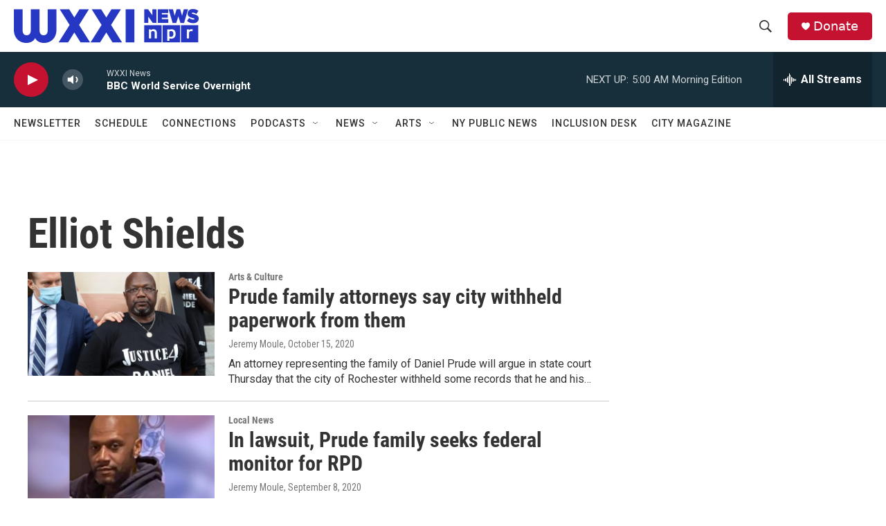

--- FILE ---
content_type: text/html; charset=utf-8
request_url: https://www.google.com/recaptcha/api2/aframe
body_size: 268
content:
<!DOCTYPE HTML><html><head><meta http-equiv="content-type" content="text/html; charset=UTF-8"></head><body><script nonce="9JXAS83YrObTDsXLQ6RI1A">/** Anti-fraud and anti-abuse applications only. See google.com/recaptcha */ try{var clients={'sodar':'https://pagead2.googlesyndication.com/pagead/sodar?'};window.addEventListener("message",function(a){try{if(a.source===window.parent){var b=JSON.parse(a.data);var c=clients[b['id']];if(c){var d=document.createElement('img');d.src=c+b['params']+'&rc='+(localStorage.getItem("rc::a")?sessionStorage.getItem("rc::b"):"");window.document.body.appendChild(d);sessionStorage.setItem("rc::e",parseInt(sessionStorage.getItem("rc::e")||0)+1);localStorage.setItem("rc::h",'1769763320623');}}}catch(b){}});window.parent.postMessage("_grecaptcha_ready", "*");}catch(b){}</script></body></html>